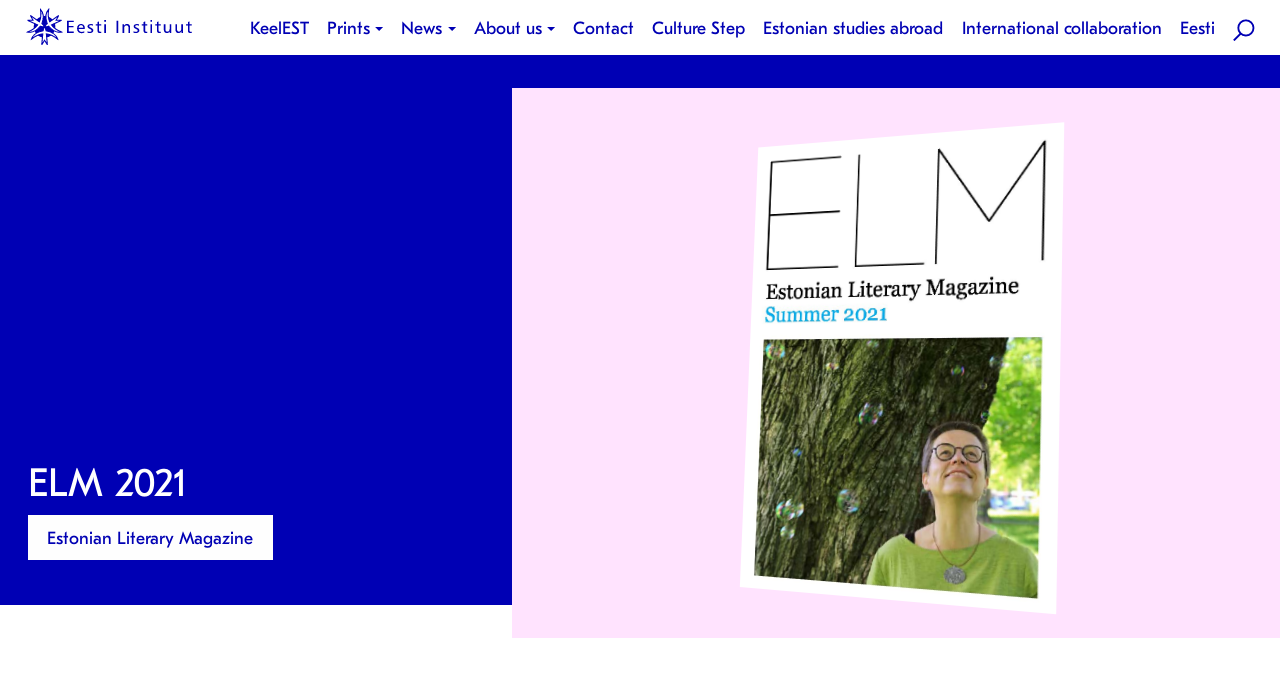

--- FILE ---
content_type: text/html; charset=UTF-8
request_url: https://estinst.ee/en/prints/elm-2021/
body_size: 7356
content:
<!doctype html>
<html lang="en-US" class="no-js">
  
<head>
  	<meta charset="utf-8">
  	<meta http-equiv="x-ua-compatible" content="ie=edge">
  	<meta name="viewport" content="width=device-width, initial-scale=1">
  	<title>ELM 2021 &#8211; Eesti Instituut</title>
<meta name='robots' content='max-image-preview:large' />
<link rel="alternate" hreflang="en" href="https://estinst.ee/en/prints/elm-2021/" />
<link rel="alternate" hreflang="et" href="https://estinst.ee/prints/elm-2021/" />
<link rel="alternate" hreflang="x-default" href="https://estinst.ee/prints/elm-2021/" />
<link rel='stylesheet' id='wp-block-library-css' href='https://estinst.ee/wp-includes/css/dist/block-library/style.min.css?ver=6.4.3' type='text/css' media='all' />
<style id='classic-theme-styles-inline-css' type='text/css'>
/*! This file is auto-generated */
.wp-block-button__link{color:#fff;background-color:#32373c;border-radius:9999px;box-shadow:none;text-decoration:none;padding:calc(.667em + 2px) calc(1.333em + 2px);font-size:1.125em}.wp-block-file__button{background:#32373c;color:#fff;text-decoration:none}
</style>
<style id='global-styles-inline-css' type='text/css'>
body{--wp--preset--color--black: #000000;--wp--preset--color--cyan-bluish-gray: #abb8c3;--wp--preset--color--white: #ffffff;--wp--preset--color--pale-pink: #f78da7;--wp--preset--color--vivid-red: #cf2e2e;--wp--preset--color--luminous-vivid-orange: #ff6900;--wp--preset--color--luminous-vivid-amber: #fcb900;--wp--preset--color--light-green-cyan: #7bdcb5;--wp--preset--color--vivid-green-cyan: #00d084;--wp--preset--color--pale-cyan-blue: #8ed1fc;--wp--preset--color--vivid-cyan-blue: #0693e3;--wp--preset--color--vivid-purple: #9b51e0;--wp--preset--gradient--vivid-cyan-blue-to-vivid-purple: linear-gradient(135deg,rgba(6,147,227,1) 0%,rgb(155,81,224) 100%);--wp--preset--gradient--light-green-cyan-to-vivid-green-cyan: linear-gradient(135deg,rgb(122,220,180) 0%,rgb(0,208,130) 100%);--wp--preset--gradient--luminous-vivid-amber-to-luminous-vivid-orange: linear-gradient(135deg,rgba(252,185,0,1) 0%,rgba(255,105,0,1) 100%);--wp--preset--gradient--luminous-vivid-orange-to-vivid-red: linear-gradient(135deg,rgba(255,105,0,1) 0%,rgb(207,46,46) 100%);--wp--preset--gradient--very-light-gray-to-cyan-bluish-gray: linear-gradient(135deg,rgb(238,238,238) 0%,rgb(169,184,195) 100%);--wp--preset--gradient--cool-to-warm-spectrum: linear-gradient(135deg,rgb(74,234,220) 0%,rgb(151,120,209) 20%,rgb(207,42,186) 40%,rgb(238,44,130) 60%,rgb(251,105,98) 80%,rgb(254,248,76) 100%);--wp--preset--gradient--blush-light-purple: linear-gradient(135deg,rgb(255,206,236) 0%,rgb(152,150,240) 100%);--wp--preset--gradient--blush-bordeaux: linear-gradient(135deg,rgb(254,205,165) 0%,rgb(254,45,45) 50%,rgb(107,0,62) 100%);--wp--preset--gradient--luminous-dusk: linear-gradient(135deg,rgb(255,203,112) 0%,rgb(199,81,192) 50%,rgb(65,88,208) 100%);--wp--preset--gradient--pale-ocean: linear-gradient(135deg,rgb(255,245,203) 0%,rgb(182,227,212) 50%,rgb(51,167,181) 100%);--wp--preset--gradient--electric-grass: linear-gradient(135deg,rgb(202,248,128) 0%,rgb(113,206,126) 100%);--wp--preset--gradient--midnight: linear-gradient(135deg,rgb(2,3,129) 0%,rgb(40,116,252) 100%);--wp--preset--font-size--small: 13px;--wp--preset--font-size--medium: 20px;--wp--preset--font-size--large: 36px;--wp--preset--font-size--x-large: 42px;--wp--preset--spacing--20: 0.44rem;--wp--preset--spacing--30: 0.67rem;--wp--preset--spacing--40: 1rem;--wp--preset--spacing--50: 1.5rem;--wp--preset--spacing--60: 2.25rem;--wp--preset--spacing--70: 3.38rem;--wp--preset--spacing--80: 5.06rem;--wp--preset--shadow--natural: 6px 6px 9px rgba(0, 0, 0, 0.2);--wp--preset--shadow--deep: 12px 12px 50px rgba(0, 0, 0, 0.4);--wp--preset--shadow--sharp: 6px 6px 0px rgba(0, 0, 0, 0.2);--wp--preset--shadow--outlined: 6px 6px 0px -3px rgba(255, 255, 255, 1), 6px 6px rgba(0, 0, 0, 1);--wp--preset--shadow--crisp: 6px 6px 0px rgba(0, 0, 0, 1);}:where(.is-layout-flex){gap: 0.5em;}:where(.is-layout-grid){gap: 0.5em;}body .is-layout-flow > .alignleft{float: left;margin-inline-start: 0;margin-inline-end: 2em;}body .is-layout-flow > .alignright{float: right;margin-inline-start: 2em;margin-inline-end: 0;}body .is-layout-flow > .aligncenter{margin-left: auto !important;margin-right: auto !important;}body .is-layout-constrained > .alignleft{float: left;margin-inline-start: 0;margin-inline-end: 2em;}body .is-layout-constrained > .alignright{float: right;margin-inline-start: 2em;margin-inline-end: 0;}body .is-layout-constrained > .aligncenter{margin-left: auto !important;margin-right: auto !important;}body .is-layout-constrained > :where(:not(.alignleft):not(.alignright):not(.alignfull)){max-width: var(--wp--style--global--content-size);margin-left: auto !important;margin-right: auto !important;}body .is-layout-constrained > .alignwide{max-width: var(--wp--style--global--wide-size);}body .is-layout-flex{display: flex;}body .is-layout-flex{flex-wrap: wrap;align-items: center;}body .is-layout-flex > *{margin: 0;}body .is-layout-grid{display: grid;}body .is-layout-grid > *{margin: 0;}:where(.wp-block-columns.is-layout-flex){gap: 2em;}:where(.wp-block-columns.is-layout-grid){gap: 2em;}:where(.wp-block-post-template.is-layout-flex){gap: 1.25em;}:where(.wp-block-post-template.is-layout-grid){gap: 1.25em;}.has-black-color{color: var(--wp--preset--color--black) !important;}.has-cyan-bluish-gray-color{color: var(--wp--preset--color--cyan-bluish-gray) !important;}.has-white-color{color: var(--wp--preset--color--white) !important;}.has-pale-pink-color{color: var(--wp--preset--color--pale-pink) !important;}.has-vivid-red-color{color: var(--wp--preset--color--vivid-red) !important;}.has-luminous-vivid-orange-color{color: var(--wp--preset--color--luminous-vivid-orange) !important;}.has-luminous-vivid-amber-color{color: var(--wp--preset--color--luminous-vivid-amber) !important;}.has-light-green-cyan-color{color: var(--wp--preset--color--light-green-cyan) !important;}.has-vivid-green-cyan-color{color: var(--wp--preset--color--vivid-green-cyan) !important;}.has-pale-cyan-blue-color{color: var(--wp--preset--color--pale-cyan-blue) !important;}.has-vivid-cyan-blue-color{color: var(--wp--preset--color--vivid-cyan-blue) !important;}.has-vivid-purple-color{color: var(--wp--preset--color--vivid-purple) !important;}.has-black-background-color{background-color: var(--wp--preset--color--black) !important;}.has-cyan-bluish-gray-background-color{background-color: var(--wp--preset--color--cyan-bluish-gray) !important;}.has-white-background-color{background-color: var(--wp--preset--color--white) !important;}.has-pale-pink-background-color{background-color: var(--wp--preset--color--pale-pink) !important;}.has-vivid-red-background-color{background-color: var(--wp--preset--color--vivid-red) !important;}.has-luminous-vivid-orange-background-color{background-color: var(--wp--preset--color--luminous-vivid-orange) !important;}.has-luminous-vivid-amber-background-color{background-color: var(--wp--preset--color--luminous-vivid-amber) !important;}.has-light-green-cyan-background-color{background-color: var(--wp--preset--color--light-green-cyan) !important;}.has-vivid-green-cyan-background-color{background-color: var(--wp--preset--color--vivid-green-cyan) !important;}.has-pale-cyan-blue-background-color{background-color: var(--wp--preset--color--pale-cyan-blue) !important;}.has-vivid-cyan-blue-background-color{background-color: var(--wp--preset--color--vivid-cyan-blue) !important;}.has-vivid-purple-background-color{background-color: var(--wp--preset--color--vivid-purple) !important;}.has-black-border-color{border-color: var(--wp--preset--color--black) !important;}.has-cyan-bluish-gray-border-color{border-color: var(--wp--preset--color--cyan-bluish-gray) !important;}.has-white-border-color{border-color: var(--wp--preset--color--white) !important;}.has-pale-pink-border-color{border-color: var(--wp--preset--color--pale-pink) !important;}.has-vivid-red-border-color{border-color: var(--wp--preset--color--vivid-red) !important;}.has-luminous-vivid-orange-border-color{border-color: var(--wp--preset--color--luminous-vivid-orange) !important;}.has-luminous-vivid-amber-border-color{border-color: var(--wp--preset--color--luminous-vivid-amber) !important;}.has-light-green-cyan-border-color{border-color: var(--wp--preset--color--light-green-cyan) !important;}.has-vivid-green-cyan-border-color{border-color: var(--wp--preset--color--vivid-green-cyan) !important;}.has-pale-cyan-blue-border-color{border-color: var(--wp--preset--color--pale-cyan-blue) !important;}.has-vivid-cyan-blue-border-color{border-color: var(--wp--preset--color--vivid-cyan-blue) !important;}.has-vivid-purple-border-color{border-color: var(--wp--preset--color--vivid-purple) !important;}.has-vivid-cyan-blue-to-vivid-purple-gradient-background{background: var(--wp--preset--gradient--vivid-cyan-blue-to-vivid-purple) !important;}.has-light-green-cyan-to-vivid-green-cyan-gradient-background{background: var(--wp--preset--gradient--light-green-cyan-to-vivid-green-cyan) !important;}.has-luminous-vivid-amber-to-luminous-vivid-orange-gradient-background{background: var(--wp--preset--gradient--luminous-vivid-amber-to-luminous-vivid-orange) !important;}.has-luminous-vivid-orange-to-vivid-red-gradient-background{background: var(--wp--preset--gradient--luminous-vivid-orange-to-vivid-red) !important;}.has-very-light-gray-to-cyan-bluish-gray-gradient-background{background: var(--wp--preset--gradient--very-light-gray-to-cyan-bluish-gray) !important;}.has-cool-to-warm-spectrum-gradient-background{background: var(--wp--preset--gradient--cool-to-warm-spectrum) !important;}.has-blush-light-purple-gradient-background{background: var(--wp--preset--gradient--blush-light-purple) !important;}.has-blush-bordeaux-gradient-background{background: var(--wp--preset--gradient--blush-bordeaux) !important;}.has-luminous-dusk-gradient-background{background: var(--wp--preset--gradient--luminous-dusk) !important;}.has-pale-ocean-gradient-background{background: var(--wp--preset--gradient--pale-ocean) !important;}.has-electric-grass-gradient-background{background: var(--wp--preset--gradient--electric-grass) !important;}.has-midnight-gradient-background{background: var(--wp--preset--gradient--midnight) !important;}.has-small-font-size{font-size: var(--wp--preset--font-size--small) !important;}.has-medium-font-size{font-size: var(--wp--preset--font-size--medium) !important;}.has-large-font-size{font-size: var(--wp--preset--font-size--large) !important;}.has-x-large-font-size{font-size: var(--wp--preset--font-size--x-large) !important;}
.wp-block-navigation a:where(:not(.wp-element-button)){color: inherit;}
:where(.wp-block-post-template.is-layout-flex){gap: 1.25em;}:where(.wp-block-post-template.is-layout-grid){gap: 1.25em;}
:where(.wp-block-columns.is-layout-flex){gap: 2em;}:where(.wp-block-columns.is-layout-grid){gap: 2em;}
.wp-block-pullquote{font-size: 1.5em;line-height: 1.6;}
</style>
<link rel='stylesheet' id='contact-form-7-css' href='https://estinst.ee/wp-content/plugins/contact-form-7/includes/css/styles.css?ver=5.8.7' type='text/css' media='all' />
<link rel='stylesheet' id='wpml-blocks-css' href='https://estinst.ee/wp-content/plugins/sitepress-multilingual-cms/dist/css/blocks/styles.css?ver=4.6.6' type='text/css' media='all' />
<link rel='stylesheet' id='wpml-legacy-horizontal-list-0-css' href='https://estinst.ee/wp-content/plugins/sitepress-multilingual-cms/templates/language-switchers/legacy-list-horizontal/style.min.css?ver=1' type='text/css' media='all' />
<link rel='stylesheet' id='sage/css-css' href='https://estinst.ee/wp-content/themes/eesti-instituut/dist/styles/main-bb6617b974.css' type='text/css' media='all' />
<script type="text/javascript" src="https://estinst.ee/wp-includes/js/jquery/jquery.min.js?ver=3.7.1" id="jquery-core-js"></script>
<script type="text/javascript" src="https://estinst.ee/wp-includes/js/jquery/jquery-migrate.min.js?ver=3.4.1" id="jquery-migrate-js"></script>
<link rel="https://api.w.org/" href="https://estinst.ee/en/wp-json/" /><link rel="EditURI" type="application/rsd+xml" title="RSD" href="https://estinst.ee/xmlrpc.php?rsd" />
<meta name="generator" content="WordPress 6.4.3" />
<link rel="canonical" href="https://estinst.ee/en/prints/elm-2021/" />
<link rel='shortlink' href='https://estinst.ee/en/?p=8809' />
<meta name="generator" content="WPML ver:4.6.6 stt:1,15;" />
	<link rel="apple-touch-icon" sizes="180x180" href="https://estinst.ee/wp-content/themes/eesti-instituut/assets/favicons/apple-touch-icon.png"><link rel="icon" type="image/png" href="https://estinst.ee/wp-content/themes/eesti-instituut/assets/favicons/favicon-32x32.png" sizes="32x32"><link rel="icon" type="image/png" href="https://estinst.ee/wp-content/themes/eesti-instituut/assets/favicons/favicon-16x16.png" sizes="16x16"><link rel="manifest" href="https://estinst.ee/wp-content/themes/eesti-instituut/assets/favicons/manifest.json"><link rel="mask-icon" href="https://estinst.ee/wp-content/themes/eesti-instituut/assets/favicons/safari-pinned-tab.svg" color="#0000b4"><meta name="theme-color" content="#ffffff">	<!-- SEO meta tags -->
	<meta name="description" content="Eesti Instituut levitab teadmisi Eesti ühiskonna ja kultuuri kohta."/><meta name="robots" content="noodp"/><link rel="canonical" href="https://estinst.ee/en/prints/elm-2021/" /><meta property="og:locale" content="en_US" /><meta property="og:type" content="website" /><meta property="og:title" content="ELM 2021 - Eesti Instituut" /><meta name="og:description" content="Eesti Instituut levitab teadmisi Eesti ühiskonna ja kultuuri kohta."/><meta property="og:url" content="https://estinst.ee/en/prints/elm-2021/" /><meta property="og:site_name" content="Eesti Instituut" /><meta property="og:image" content="https://estinst.ee/wp-content/uploads/2021/09/ELM_esik_2021-1-pdf.jpg" /><meta property="og:image:width" content="857" /><meta property="og:image:height" content="1209" /><meta name="twitter:card" content="summary" /><meta name="twitter:description" content="Eesti Instituut levitab teadmisi Eesti ühiskonna ja kultuuri kohta."/><meta name="twitter:title" content="ELM 2021 - Eesti Instituut" /><meta name="twitter:image" content="https://estinst.ee/wp-content/uploads/2021/09/ELM_esik_2021-1-pdf.jpg" />	<!-- end SEO meta tags -->
	<script>
    (function(i,s,o,g,r,a,m){i['GoogleAnalyticsObject']=r;i[r]=i[r]||function(){
    (i[r].q=i[r].q||[]).push(arguments)},i[r].l=1*new Date();a=s.createElement(o),
    m=s.getElementsByTagName(o)[0];a.async=1;a.src=g;m.parentNode.insertBefore(a,m)
    })(window,document,'script','https://www.google-analytics.com/analytics.js','ga');

    ga('create', 'UA-96767149-1', 'auto');
    ga('send', 'pageview');

  </script></head>
    <!--[if IE]>
      <div class="alert alert-warning">
        You are using an <strong>outdated</strong> browser. Please <a href="http://browsehappy.com/">upgrade your browser</a> to improve your experience.      </div>
    <![endif]-->
    <body class="prints-template-default single single-prints postid-8809 elm-2021 sidebar-primary">
      
<header class="header">
  <a class="header__logo" href="https://estinst.ee/en/">
    <img src="https://estinst.ee/wp-content/themes/eesti-instituut/assets/images/eesti-instituut-logo.svg" alt="Eesti Instituut logo">
  </a>
  
  <button class="header__menu-toggle">
    <span></span>
    <span></span>
  </button>

  <nav class="header__nav">
          <ul class="header__menu dropdown menu" data-dropdown-menu>
        <li id="menu-item-5332" class="menu-item menu-item-type-custom menu-item-object-custom menu-item-5332" data-image="https://estinst.ee/wp-content/themes/eesti-instituut/dist/images/placeholder.jpg"><a href="https://keelest.estinst.ee/en/">KeelEST</a></li>
<li id="menu-item-8184" class="menu-item menu-item-type-post_type menu-item-object-page menu-item-has-children menu-item-8184 is-dropdown-submenu-parent" data-image="https://estinst.ee/wp-content/themes/eesti-instituut/dist/images/placeholder.jpg"><a href="https://estinst.ee/en/prints-2/">Prints</a>
<ul class="menu">
	<li id="menu-item-8187" class="menu-item menu-item-type-post_type menu-item-object-page menu-item-8187" data-image="https://estinst.ee/wp-content/uploads/2017/01/DSC_0017-900x600.jpg"><a href="https://estinst.ee/en/magazines/">Magazines</a></li>
	<li id="menu-item-8188" class="menu-item menu-item-type-post_type menu-item-object-page menu-item-8188" data-image="https://estinst.ee/wp-content/uploads/2017/01/11698775_813325832108273_2497705675330410880_o-900x600.jpg"><a href="https://estinst.ee/en/information-booklets/">Information booklets</a></li>
<div class="menu__image-wrapper"><div class="menu__image"></div></div>
</ul>
</li>
<li id="menu-item-597" class="menu-item menu-item-type-custom menu-item-object-custom menu-item-has-children menu-item-597 is-dropdown-submenu-parent" data-image="https://estinst.ee/wp-content/themes/eesti-instituut/dist/images/placeholder.jpg"><a href="#">News</a>
<ul class="menu">
	<li id="menu-item-598" class="menu-item menu-item-type-taxonomy menu-item-object-category menu-item-598" data-image="https://estinst.ee/wp-content/uploads/2017/04/Johannes-Arro7-1920x1280.jpg"><a href="https://estinst.ee/en/category/estonian/">Estonian news</a></li>
	<li id="menu-item-1042" class="menu-item menu-item-type-taxonomy menu-item-object-category menu-item-1042" data-image="https://estinst.ee/wp-content/uploads/2017/01/14379742_1437022769648379_5802793385552317117_o-1-1.jpg"><a href="https://estinst.ee/en/category/finnish/">Finnish news</a></li>
	<li id="menu-item-1041" class="menu-item menu-item-type-taxonomy menu-item-object-category menu-item-1041" data-image="https://estinst.ee/wp-content/uploads/2017/01/17309937_1629697030393236_6127122187641195592_o.jpg"><a href="https://estinst.ee/en/category/hungarian/">Hungarian news</a></li>
	<li id="menu-item-1043" class="menu-item menu-item-type-taxonomy menu-item-object-category menu-item-1043" data-image="https://estinst.ee/wp-content/uploads/2017/04/Tõnu-Runnel13-1536x1920.jpg"><a href="https://estinst.ee/en/category/ohter/">Other news</a></li>
<div class="menu__image-wrapper"><div class="menu__image"></div></div>
</ul>
</li>
<li id="menu-item-585" class="menu-item menu-item-type-post_type menu-item-object-page menu-item-has-children menu-item-585 is-dropdown-submenu-parent" data-image="https://estinst.ee/wp-content/uploads/2021/04/Pärnu-coastal-meadow-hiking-trail_Eiliki-Pukk-900x600.jpg"><a href="https://estinst.ee/en/about-us/">About us</a>
<ul class="menu">
	<li id="menu-item-586" class="menu-item menu-item-type-post_type menu-item-object-page menu-item-586" data-image="https://estinst.ee/wp-content/uploads/2021/05/IMG_8062-900x600.jpg"><a href="https://estinst.ee/en/about-us/estonian-institute/">Estonian Institute</a></li>
	<li id="menu-item-8149" class="menu-item menu-item-type-post_type menu-item-object-page menu-item-8149" data-image="https://estinst.ee/wp-content/uploads/2021/04/Pärnu-coastal-meadow-hiking-trail_Eiliki-Pukk-900x600.jpg"><a href="https://estinst.ee/en/about-us/partners/">Partners</a></li>
<div class="menu__image-wrapper"><div class="menu__image"></div></div>
</ul>
</li>
<li id="menu-item-580" class="menu-item menu-item-type-post_type menu-item-object-page menu-item-580" data-image="https://estinst.ee/wp-content/themes/eesti-instituut/dist/images/placeholder.jpg"><a href="https://estinst.ee/en/contact/">Contact</a></li>
<li id="menu-item-4262" class="menu-item menu-item-type-post_type menu-item-object-page menu-item-4262" data-image="https://estinst.ee/wp-content/uploads/2018/08/IMG_2741-900x900.jpg"><a href="https://estinst.ee/en/activities/culture-step/">Culture Step</a></li>
<li id="menu-item-8170" class="menu-item menu-item-type-post_type menu-item-object-page menu-item-8170" data-image="https://estinst.ee/wp-content/uploads/2017/01/P6272773-900x675.jpg"><a href="https://estinst.ee/en/activities/estonian-studies-abroad/">Estonian studies abroad</a></li>
<li id="menu-item-8200" class="menu-item menu-item-type-post_type menu-item-object-page menu-item-8200" data-image="https://estinst.ee/wp-content/uploads/2017/01/03_23-09-2015-900x600.jpg"><a href="https://estinst.ee/en/activities/international-collaboration/">International collaboration</a></li>
        
                    <li class="lang-menu">
            <a href="https://estinst.ee/prints/elm-2021/">Eesti</a>            </li>
                  </li>
        <li class="header__search">
          <a href="#" class="js-open-overlay" data-target=".search-modal">
            <img src="https://estinst.ee/wp-content/themes/eesti-instituut/dist/images/search-icon.svg">
          </a>
        </li>
      </ul>
      </nav>
</header>
      <main class="main">
        
<div class="page-header">

	<div class="page-header__bg-wrapper">
					<div class="page-header__bg page-header__bg--print">
				
				<div class="page-header__ratio-wrapper">
					<div class="page-header__ratio" style="padding-top: 141.07%">
						<img width="857" height="1209" src="https://estinst.ee/wp-content/uploads/2021/09/ELM_esik_2021-1-pdf.jpg" class="page-header__image wp-post-image" alt="" decoding="async" fetchpriority="high" />					</div>
				</div>
			</div>
			</div>

	<div class="page-header__content">
					<div class="page-header__inner">
				<h1>ELM 2021</h1>

													<div class="page-header__buttons">
																					<a class="page-header__button button button--white" href="https://estinst.ee/en/magazines/#estonian-literary-magazine">
							Estonian Literary Magazine						</a>
														</div>
							</div>
			</div>
</div>

<div class="content-layouts">
	<div class="content-layouts__col-row">
					<div class="content-layouts__text">
				<p><span style="font-family: GT-Eesti-regular, Helvetica, Roboto, Arial, sans-serif;"><b>Contents</b></span></p>
<p>2 The Identity-less community by Hasso Krull<br />
6 The <em>Modern-Day Ascetic</em> by Hasso Krull<br />
8 The sound of translation.  An interview with Maima Grīnberga by Veronika Kivisilla.<br />
16 With love for children and respect to parents. An interview with the publisher Alīse Nīgale by Leelo Märjamaa<br />
20 A faith that can be worded. An interview with Lauri Sommer by Triin Paja<br />
26 <em>Grandma’s Eve by </em>Lauri Sommer<br />
30 The golden era of Estonian short prose by Elle-Mari Talivee<br />
34 Love and its preservation are life’s marrow. Ellen Niit and her poetry<br />
by Maarja Undusk<br />
40 5+5. A Conversation between poets Maimu Berg and Taavi Eelmaa<br />
44 Poetry by Maimu Berg and Taavi Eelmaa<br />
48 Book reviews by Siim Lill, Helena Läks and Jaanika Palm<br />
58 Selected translations</p>
<p><strong>More information</strong></p>
<p>Find the articles and more also on Estonian Literary Magazine´s <a href="http://elm.estinst.ee/">website</a> or keep up with the news on our Facebook <a href="https://www.facebook.com/estlitmag">page.  </a></p>
<p>estinst@estinst.ee<br />
Eesti Instituut<br />
Suur-Karja 14, 10140 Tallinn</p>
							</div>
							<div class="content-layouts__text">				
				<p>	
					<span>See the PDF:</span>
									    												<a href="https://estinst.ee/wp-content/uploads/2021/09/Elm_kevad_21_sisu_valmis_kerge-1.pdf" target="_blank" alt="Elm_kevad_21_sisu_valmis_kerge-1.pdf">ENG</a>
				    			    </p>
			</div>
							</div>
</div><div class="order-form u-full-overlay js-overlay">
	<button class="u-close order-form__close js-close">
		<span></span>
		<span></span>
	</button>
	<button class="order-form__overlay-close js-close"></button>
	<div class="order-form__inner">
		<h2>Prints ordering form</h2>

					
<div class="wpcf7 no-js" id="wpcf7-f697-o1" lang="et" dir="ltr">
<div class="screen-reader-response"><p role="status" aria-live="polite" aria-atomic="true"></p> <ul></ul></div>
<form action="/en/prints/elm-2021/#wpcf7-f697-o1" method="post" class="wpcf7-form init" aria-label="Contact form" novalidate="novalidate" data-status="init">
<div style="display: none;">
<input type="hidden" name="_wpcf7" value="697" />
<input type="hidden" name="_wpcf7_version" value="5.8.7" />
<input type="hidden" name="_wpcf7_locale" value="et" />
<input type="hidden" name="_wpcf7_unit_tag" value="wpcf7-f697-o1" />
<input type="hidden" name="_wpcf7_container_post" value="0" />
<input type="hidden" name="_wpcf7_posted_data_hash" value="" />
</div>
<div class="order-form__repeater order-form__repeater--visible">
	<p><label> Choose<br />
<span class="wpcf7-form-control-wrap" data-name="tellimus-1"><select class="wpcf7-form-control wpcf7-select" aria-invalid="false" name="tellimus-1"><option value="–">–</option></select></span> </label><br />
<label> Quantity<br />
<span class="wpcf7-form-control-wrap" data-name="kogus-1"><input class="wpcf7-form-control wpcf7-number wpcf7-validates-as-number" min="1" max="100" aria-invalid="false" value="" type="number" name="kogus-1" /></span> </label><br />
<label> Language<br />
<span class="wpcf7-form-control-wrap" data-name="keele_valik-1"><select class="wpcf7-form-control wpcf7-select" aria-invalid="false" name="keele_valik-1"><option value="–">–</option><option value="ENG">ENG</option><option value="FRA">FRA</option><option value="GER">GER</option><option value="ITA">ITA</option><option value="ESP">ESP</option><option value="PRT">PRT</option><option value="RUS">RUS</option><option value="POL">POL</option><option value="FIN">FIN</option><option value="SWE">SWE</option><option value="CHI">CHI</option><option value="TUR">TUR</option></select></span> </label>
	</p>
</div>
<div class="order-form__repeater">
	<p><label> Choose<br />
<span class="wpcf7-form-control-wrap" data-name="tellimus-2"><select class="wpcf7-form-control wpcf7-select" aria-invalid="false" name="tellimus-2"><option value="–">–</option></select></span> </label><br />
<label> Quantity<br />
<span class="wpcf7-form-control-wrap" data-name="kogus-2"><input class="wpcf7-form-control wpcf7-number wpcf7-validates-as-number" min="1" max="100" aria-invalid="false" value="" type="number" name="kogus-2" /></span> </label><br />
<label> Language<br />
<span class="wpcf7-form-control-wrap" data-name="keele_valik-2"><select class="wpcf7-form-control wpcf7-select" aria-invalid="false" name="keele_valik-2"><option value="–">–</option><option value="ENG">ENG</option><option value="FRA">FRA</option><option value="GER">GER</option><option value="ITA">ITA</option><option value="ESP">ESP</option><option value="PRT">PRT</option><option value="RUS">RUS</option><option value="POL">POL</option><option value="FIN">FIN</option><option value="SWE">SWE</option><option value="CHI">CHI</option><option value="TUR">TUR</option></select></span> </label>
	</p>
</div>
<div class="order-form__repeater">
	<p><label> Choose<br />
<span class="wpcf7-form-control-wrap" data-name="tellimus-3"><select class="wpcf7-form-control wpcf7-select" aria-invalid="false" name="tellimus-3"><option value="–">–</option></select></span> </label><br />
<label> Quantity<br />
<span class="wpcf7-form-control-wrap" data-name="kogus-3"><input class="wpcf7-form-control wpcf7-number wpcf7-validates-as-number" min="1" max="100" aria-invalid="false" value="" type="number" name="kogus-3" /></span> </label><br />
<label> Language<br />
<span class="wpcf7-form-control-wrap" data-name="keele_valik-3"><select class="wpcf7-form-control wpcf7-select" aria-invalid="false" name="keele_valik-3"><option value="–">–</option><option value="ENG">ENG</option><option value="FRA">FRA</option><option value="GER">GER</option><option value="ITA">ITA</option><option value="ESP">ESP</option><option value="PRT">PRT</option><option value="RUS">RUS</option><option value="POL">POL</option><option value="FIN">FIN</option><option value="SWE">SWE</option><option value="CHI">CHI</option><option value="TUR">TUR</option></select></span> </label>
	</p>
</div>
<div class="order-form__repeater">
	<p><label> Choose<br />
<span class="wpcf7-form-control-wrap" data-name="tellimus-4"><select class="wpcf7-form-control wpcf7-select" aria-invalid="false" name="tellimus-4"><option value="–">–</option></select></span> </label><br />
<label> Quantity<br />
<span class="wpcf7-form-control-wrap" data-name="kogus-4"><input class="wpcf7-form-control wpcf7-number wpcf7-validates-as-number" min="1" max="100" aria-invalid="false" value="" type="number" name="kogus-4" /></span> </label><br />
<label> Language<br />
<span class="wpcf7-form-control-wrap" data-name="keele_valik-4"><select class="wpcf7-form-control wpcf7-select" aria-invalid="false" name="keele_valik-4"><option value="–">–</option><option value="ENG">ENG</option><option value="FRA">FRA</option><option value="GER">GER</option><option value="ITA">ITA</option><option value="ESP">ESP</option><option value="PRT">PRT</option><option value="RUS">RUS</option><option value="POL">POL</option><option value="FIN">FIN</option><option value="SWE">SWE</option><option value="CHI">CHI</option><option value="TUR">TUR</option></select></span> </label>
	</p>
</div>
<div class="order-form__repeater">
	<p><label> Choose<br />
<span class="wpcf7-form-control-wrap" data-name="tellimus-5"><select class="wpcf7-form-control wpcf7-select" aria-invalid="false" name="tellimus-5"><option value="–">–</option></select></span> </label><br />
<label> Quantity<br />
<span class="wpcf7-form-control-wrap" data-name="kogus-5"><input class="wpcf7-form-control wpcf7-number wpcf7-validates-as-number" min="1" max="100" aria-invalid="false" value="" type="number" name="kogus-5" /></span> </label><br />
<label> Language<br />
<span class="wpcf7-form-control-wrap" data-name="keele_valik-5"><select class="wpcf7-form-control wpcf7-select" aria-invalid="false" name="keele_valik-5"><option value="–">–</option><option value="ENG">ENG</option><option value="FRA">FRA</option><option value="GER">GER</option><option value="ITA">ITA</option><option value="ESP">ESP</option><option value="PRT">PRT</option><option value="RUS">RUS</option><option value="POL">POL</option><option value="FIN">FIN</option><option value="SWE">SWE</option><option value="CHI">CHI</option><option value="TUR">TUR</option></select></span> </label>
	</p>
</div>
<div class="order-form__repeater">
	<p><label> Choose<br />
<span class="wpcf7-form-control-wrap" data-name="tellimus-6"><select class="wpcf7-form-control wpcf7-select" aria-invalid="false" name="tellimus-6"><option value="–">–</option></select></span> </label><br />
<label> Quantity<br />
<span class="wpcf7-form-control-wrap" data-name="kogus-6"><input class="wpcf7-form-control wpcf7-number wpcf7-validates-as-number" min="1" max="100" aria-invalid="false" value="" type="number" name="kogus-6" /></span> </label><br />
<label> Language<br />
<span class="wpcf7-form-control-wrap" data-name="keele_valik-6"><select class="wpcf7-form-control wpcf7-select" aria-invalid="false" name="keele_valik-6"><option value="–">–</option><option value="ENG">ENG</option><option value="FRA">FRA</option><option value="GER">GER</option><option value="ITA">ITA</option><option value="ESP">ESP</option><option value="PRT">PRT</option><option value="RUS">RUS</option><option value="POL">POL</option><option value="FIN">FIN</option><option value="SWE">SWE</option><option value="CHI">CHI</option><option value="TUR">TUR</option></select></span> </label>
	</p>
</div>
<div class="order-form__buttons">
	<p><a href="#" class="order-form__repeater-button order-form__repeater-button--add">Add print</a><a href="#" class="order-form__repeater-button order-form__repeater-button--remove">Remove print</a>
	</p>
</div>
<p><label> Name*<br />
<span class="wpcf7-form-control-wrap" data-name="nimi"><input size="40" class="wpcf7-form-control wpcf7-text wpcf7-validates-as-required" aria-required="true" aria-invalid="false" value="" type="text" name="nimi" /></span> </label>
</p>
<p><label> E-mail*<br />
<span class="wpcf7-form-control-wrap" data-name="email"><input size="40" class="wpcf7-form-control wpcf7-email wpcf7-validates-as-required wpcf7-text wpcf7-validates-as-email" aria-required="true" aria-invalid="false" value="" type="email" name="email" /></span> </label>
</p>
<p><label> Address<br />
<span class="wpcf7-form-control-wrap" data-name="postiaadress"><input size="40" class="wpcf7-form-control wpcf7-text" aria-invalid="false" value="" type="text" name="postiaadress" /></span> </label>
</p>
<p><label> Phone number<br />
<span class="wpcf7-form-control-wrap" data-name="telefon"><input size="40" class="wpcf7-form-control wpcf7-text" aria-invalid="false" value="" type="text" name="telefon" /></span> </label>
</p>
<p><label> Order reciver name (if other than orderer)<br />
<span class="wpcf7-form-control-wrap" data-name="saaja-nimi"><input size="40" class="wpcf7-form-control wpcf7-text" aria-invalid="false" value="" type="text" name="saaja-nimi" /></span> </label>
</p>
<p><label> Organisation invoice details (address, reg. no, etc.) (if ordering for organisations)<br />
<span class="wpcf7-form-control-wrap" data-name="organisatsioon"><input size="40" class="wpcf7-form-control wpcf7-text" aria-invalid="false" value="" type="text" name="organisatsioon" /></span> </label>
</p>
<p><label> How do you wish to recieve:*<br />
<span class="wpcf7-form-control-wrap" data-name="kattesaamine"><select class="wpcf7-form-control wpcf7-select wpcf7-validates-as-required" aria-required="true" aria-invalid="false" name="kattesaamine"><option value="I will pick up myself from the Estonian Institute office">I will pick up myself from the Estonian Institute office</option><option value="Omniva parcel">Omniva parcel</option><option value="Parcel machine">Parcel machine</option><option value="Courier delivery">Courier delivery</option></select></span> </label>
</p>
<p><label> Additional information (clarify information, related to the booklets, postage details or deadline)<br />
<span class="wpcf7-form-control-wrap" data-name="lisainfo"><textarea cols="40" rows="10" class="wpcf7-form-control wpcf7-textarea" aria-invalid="false" name="lisainfo"></textarea></span> </label>
</p>
<p><input class="wpcf7-form-control wpcf7-submit has-spinner button" type="submit" value="Send" />
</p><div class="wpcf7-response-output" aria-hidden="true"></div>
</form>
</div>
			</div>
</div>      </main><!-- /.main -->
        <div class="search-modal u-full-overlay js-overlay">
	<button class="js-close u-close search-modal__close">
		<span></span>
		<span></span>
	</button>
	<div class="search-modal__search">
		
<form class="search-modal__form">
	<input class="search-modal__input" type="text" placeholder="Search">
	<button type="submit" class="search-modal__submit"><img src="https://estinst.ee/wp-content/themes/eesti-instituut/dist/images/search-icon-white.svg"></button>
</form>		<ul class="search-modal__results"></ul>
	</div>
</div><footer class="footer">
	<div class="footer__col-row" data-equalizer>
		<div class="footer__contact" data-equalizer-watch>
			<h3>Estonian Institute</h3>
<p>Rävala 6, 10143 Tallinn<br />
<a href="mailto:estinst@estinst.ee">estinst@estinst.ee</a></p>
		</div>
		<div class="footer__social" data-equalizer-watch>
					</div>
		<div class="footer__logos" data-equalizer-watch>
			<a class="footer__logo" href="https://www.kul.ee/en" target="_blank"><img src="https://estinst.ee/wp-content/uploads/2020/10/kultuurimin_3lovi_eng_white.png"></a><a class="footer__logo" href="https://www.hm.ee/en" target="_blank"><img src="https://estinst.ee/wp-content/uploads/2020/10/haridusmin_3lovi_eng_white.png"></a>		</div>
			</div>
</footer>        <script type="text/javascript">var base = "https://estinst.ee/en/";</script>
        <script type="text/javascript">var theme_base = "https://estinst.ee/wp-content/themes/eesti-instituut";</script>
        <script type="text/javascript" src="https://estinst.ee/wp-content/plugins/contact-form-7/includes/swv/js/index.js?ver=5.8.7" id="swv-js"></script>
<script type="text/javascript" id="contact-form-7-js-extra">
/* <![CDATA[ */
var wpcf7 = {"api":{"root":"https:\/\/estinst.ee\/en\/wp-json\/","namespace":"contact-form-7\/v1"},"cached":"1"};
/* ]]> */
</script>
<script type="text/javascript" src="https://estinst.ee/wp-content/plugins/contact-form-7/includes/js/index.js?ver=5.8.7" id="contact-form-7-js"></script>
<script type="text/javascript" src="https://estinst.ee/wp-content/themes/eesti-instituut/assets/scripts/ajax-search.js" id="search/js-js"></script>
<script type="text/javascript" src="https://estinst.ee/wp-content/themes/eesti-instituut/dist/scripts/main-79b8d9dffd.js" id="sage/js-js"></script>
    </body>
</html>

<!--
Performance optimized by W3 Total Cache. Learn more: https://www.boldgrid.com/w3-total-cache/


Served from: estinst.ee @ 2026-01-17 05:16:15 by W3 Total Cache
-->

--- FILE ---
content_type: image/svg+xml
request_url: https://estinst.ee/wp-content/themes/eesti-instituut/dist/images/search-icon-white.svg
body_size: -56
content:
<svg id="Layer_1" xmlns="http://www.w3.org/2000/svg" viewBox="0 0 35 35"><style>.st0,.st1{fill:none;stroke:#fff;stroke-width:3}.st1{stroke-linecap:square}</style><ellipse id="path-1_1_" transform="rotate(-45.001 20.534 14.2)" class="st0" cx="20.5" cy="14.2" rx="12.1" ry="12.1"/><path id="Line" class="st1" d="M12 23.3l-9.6 9.6"/></svg>

--- FILE ---
content_type: image/svg+xml
request_url: https://estinst.ee/wp-content/themes/eesti-instituut/assets/images/eesti-instituut-logo.svg
body_size: 5104
content:
<?xml version="1.0" encoding="UTF-8"?>
<svg width="160px" height="38px" viewBox="0 0 160 38" version="1.1" xmlns="http://www.w3.org/2000/svg" xmlns:xlink="http://www.w3.org/1999/xlink">
    <!-- Generator: Sketch 41.2 (35397) - http://www.bohemiancoding.com/sketch -->
    <title>EestiInstituudipuhaslogoyherealine</title>
    <desc>Created with Sketch.</desc>
    <defs></defs>
    <g id="Symbols" stroke="none" stroke-width="1" fill="none" fill-rule="evenodd">
        <g id="Header" transform="translate(-28.000000, -19.000000)">
            <g id="EestiInstituudipuhaslogoyherealine" transform="translate(30.000000, 20.000000)">
                <path d="M27.0637752,17.1987177 C27.0637752,22.9576855 22.4299489,27.6270806 16.7138787,27.6270806 C10.9977525,27.6270806 6.36392624,22.9576855 6.36392624,17.1987177 C6.36392624,11.4394113 10.9977525,6.77058065 16.7138787,6.77058065 C22.4299489,6.77058065 27.0637752,11.4394113 27.0637752,17.1987177 Z" id="Fill-1" fill="#0000B4"></path>
                <path d="M17.6987454,19.1199355 C17.944934,19.7900161 18.1682071,20.9752742 18.1682071,20.9752742 C25.481422,22.1461935 28.5126128,26.6590484 29.2627766,29.0758548 L29.2524113,29.0703226 C27.2049667,27.3370887 23.670361,24.5123065 18.4456035,23.9775968 L19.4107482,34.4795726 L16.714383,30.1100484 L14.0240688,34.4795726 L14.9892135,23.9775968 C9.76529645,24.5123065 6.23125106,27.3370887 4.18408652,29.0703226 L4.17366525,29.0758548 C4.92382908,26.6590484 7.9545156,22.1461935 15.2666099,20.9752742 C15.2666099,20.9752742 15.4893227,19.7900161 15.7355674,19.1199355 C15.9861262,18.4374355 16.7138787,17.1987177 16.7138787,17.1987177 C16.7138787,17.1987177 17.4481305,18.4374355 17.6987454,19.1199355 Z" id="Fill-2" fill="#FFFFFF"></path>
                <path d="M17.6987454,19.1199355 C17.944934,19.7900161 18.1682071,20.9752742 18.1682071,20.9752742 C25.481422,22.1461935 28.5126128,26.6590484 29.2627766,29.0758548 L29.2524113,29.0703226 C27.2049667,27.3370887 23.670361,24.5123065 18.4456035,23.9775968 L19.4107482,34.4795726 L16.714383,30.1100484 L14.0240688,34.4795726 L14.9892135,23.9775968 C9.76529645,24.5123065 6.23125106,27.3370887 4.18408652,29.0703226 L4.17366525,29.0758548 C4.92382908,26.6590484 7.9545156,22.1461935 15.2666099,20.9752742 C15.2666099,20.9752742 15.4893227,19.7900161 15.7355674,19.1199355 C15.9861262,18.4374355 16.7138787,17.1987177 16.7138787,17.1987177 C16.7138787,17.1987177 17.4481305,18.4374355 17.6987454,19.1199355 Z" id="Stroke-3" stroke="#0000B4" stroke-width="1.0378"></path>
                <path d="M17.8727135,15.3788871 C18.3257589,14.8287097 19.2329142,14.0412097 19.2329142,14.0412097 C16.5825482,7.07462903 18.9457128,2.1733871 20.6478546,0.310370968 L20.6484149,0.322225806 C20.1822589,2.97528226 19.5224128,7.47154032 21.6748546,12.2980403 L30.2191809,6.20499194 L27.8111936,10.7425726 L32.9122965,10.9052097 L23.4033298,15.3138548 C26.4745248,19.6047984 30.6689766,21.2762742 33.1825773,22.1958145 L33.1924383,22.2024194 C30.7400766,22.7559274 25.3457213,22.3678226 20.6839929,16.5730081 C20.6839929,16.5730081 19.5535645,16.9715565 18.8543305,17.0917419 C18.1424901,17.214129 16.7138787,17.1987177 16.7138787,17.1987177 C16.7138787,17.1987177 17.4114879,15.9384355 17.8727135,15.3788871 Z" id="Fill-4" fill="#FFFFFF"></path>
                <path d="M17.8727135,15.3788871 C18.3257589,14.8287097 19.2329142,14.0412097 19.2329142,14.0412097 C16.5825482,7.07462903 18.9457128,2.1733871 20.6478546,0.310370968 L20.6484149,0.322225806 C20.1822589,2.97528226 19.5224128,7.47154032 21.6748546,12.2980403 L30.2191809,6.20499194 L27.8111936,10.7425726 L32.9122965,10.9052097 L23.4033298,15.3138548 C26.4745248,19.6047984 30.6689766,21.2762742 33.1825773,22.1958145 L33.1924383,22.2024194 C30.7400766,22.7559274 25.3457213,22.3678226 20.6839929,16.5730081 C20.6839929,16.5730081 19.5535645,16.9715565 18.8543305,17.0917419 C18.1424901,17.214129 16.7138787,17.1987177 16.7138787,17.1987177 C16.7138787,17.1987177 17.4114879,15.9384355 17.8727135,15.3788871 Z" id="Stroke-5" stroke="#0000B4" stroke-width="1.0378"></path>
                <path d="M14.5704014,17.0972742 C13.8708312,16.9770887 12.7404589,16.5790484 12.7404589,16.5790484 C8.07760993,22.3755565 2.68325461,22.7636613 0.230892908,22.2101532 L0.240753901,22.2035484 C2.75407447,21.2840081 6.94880638,19.6114032 10.021066,15.3198952 L0.511595035,10.9113065 L5.61594752,10.7434194 L3.20521489,6.21103226 L11.7489809,12.3040806 C13.9014787,7.47899194 13.2413525,2.98295968 12.7749163,0.329903226 L12.7751965,0.318330645 C14.4776184,2.18112097 16.8413433,7.08208065 14.1909213,14.04725 C14.1909213,14.04725 15.0986369,14.8342419 15.5516823,15.3844194 C16.0129638,15.9445323 16.7138787,17.1987177 16.7138787,17.1987177 C16.7138787,17.1987177 15.2819617,17.2201694 14.5704014,17.0972742 Z" id="Fill-6" fill="#FFFFFF"></path>
                <path d="M14.5704014,17.0972742 C13.8708312,16.9770887 12.7404589,16.5790484 12.7404589,16.5790484 C8.07760993,22.3755565 2.68325461,22.7636613 0.230892908,22.2101532 L0.240753901,22.2035484 C2.75407447,21.2840081 6.94880638,19.6114032 10.021066,15.3198952 L0.511595035,10.9113065 L5.61594752,10.7434194 L3.20521489,6.21103226 L11.7489809,12.3040806 C13.9014787,7.47899194 13.2413525,2.98295968 12.7749163,0.329903226 L12.7751965,0.318330645 C14.4776184,2.18112097 16.8413433,7.08208065 14.1909213,14.04725 C14.1909213,14.04725 15.0986369,14.8342419 15.5516823,15.3844194 C16.0129638,15.9445323 16.7138787,17.1987177 16.7138787,17.1987177 C16.7138787,17.1987177 15.2819617,17.2201694 14.5704014,17.0972742 Z" id="Stroke-7" stroke="#0000B4" stroke-width="1.0378"></path>
                <polygon id="Fill-8" fill="#0000B4" points="38.2256908 11.3451371 44.5159957 11.3451371 44.5159957 12.6152984 39.8539872 12.6152984 39.8539872 16.3199355 44.2662213 16.3199355 44.2662213 17.6430484 39.8539872 17.6430484 39.8539872 21.6996613 44.6689532 21.6996613 44.6689532 23.0580565 38.2256908 23.0580565"></polygon>
                <path d="M49.3164504,18.1546129 C49.3979716,17.3417661 49.6430957,16.7003065 50.0518227,16.230629 C50.4605496,15.7609516 50.9787,15.5261129 51.6052092,15.5261129 C52.2371532,15.5261129 52.7416326,15.7526532 53.117527,16.2058468 C53.4934213,16.6589839 53.7090184,17.3086855 53.7637021,18.1546129 L49.3164504,18.1546129 L49.3164504,18.1546129 Z M54.2895284,15.4938226 C53.6597695,14.7509758 52.7941312,14.3794113 51.6932858,14.3794113 C50.5262149,14.3794113 49.5812965,14.7796532 48.8590348,15.5795726 C48.136773,16.3794919 47.7756702,17.4338387 47.7756702,18.7425565 C47.7756702,20.1384355 48.1438887,21.242121 48.8803816,22.0536129 C49.6168184,22.8639758 50.6235922,23.26975 51.9006468,23.26975 C52.4297227,23.26975 52.9139759,23.2300081 53.3533504,23.1506371 C53.7927248,23.0712661 54.1981461,22.9522097 54.5691099,22.7934113 L54.5691099,21.4350726 C54.1647532,21.6522419 53.771378,21.8121129 53.3889284,21.9157581 C53.0064227,22.0183306 52.6212277,22.0701532 52.2338475,22.0701532 C51.354034,22.0701532 50.6558645,21.8182097 50.1398993,21.3137581 C49.6234298,20.809871 49.3356121,20.1037177 49.2754376,19.1951855 L55.2344468,19.1951855 L55.2344468,18.5562097 C55.2344468,17.2577097 54.9192872,16.2369516 54.2895284,15.4938226 Z" id="Fill-9" fill="#0000B4"></path>
                <path d="M62.9766709,14.8064113 L62.9110057,16.090629 C62.5723142,15.9287823 62.2237617,15.8061694 61.8659085,15.7223387 C61.5081113,15.6385645 61.1458879,15.5966774 60.7798546,15.5966774 C60.3535908,15.5966774 60.0116496,15.6848548 59.7550397,15.8609839 C59.4978695,16.0373952 59.3698447,16.2714435 59.3698447,16.5633548 C59.3698447,16.8224677 59.4748979,17.0536935 59.6860688,17.2574274 C59.8972957,17.4613871 60.3371745,17.7202177 61.005817,18.0339194 C61.8883759,18.4462419 62.4957234,18.8478387 62.8278035,19.2382016 C63.1605,19.6279435 63.3268482,20.0981855 63.3268482,20.6477984 C63.3268482,21.4179677 63.0193085,22.0293387 62.4049014,22.4836048 C61.789878,22.9367419 60.9581929,23.1639032 59.9093418,23.1639032 C59.5268362,23.1639032 59.1487567,23.1280565 58.7745433,23.0569274 C58.4002738,22.9852339 58.0386106,22.8805161 57.6889936,22.7427177 L57.7376823,21.4174032 C58.1206922,21.6114839 58.5025816,21.7570161 58.8834064,21.854 C59.2636709,21.9510403 59.6292,21.9995887 59.9798816,21.9995887 C60.494222,21.9995887 60.9035092,21.8882097 61.2076872,21.6655081 C61.511361,21.44275 61.663478,21.14175 61.663478,20.761379 C61.663478,20.4813226 61.572656,20.2393145 61.3920766,20.0358629 C61.2109929,19.8319032 60.7891553,19.5683871 60.1260035,19.2442419 C59.2395787,18.8098468 58.6322872,18.4057097 58.303961,18.0319435 C57.9756908,17.6581774 57.8115277,17.21825 57.8115277,16.7121613 C57.8115277,16.0467661 58.0900447,15.5092903 58.647583,15.0996774 C59.2051213,14.6900645 59.9487298,14.4852581 60.8777922,14.4852581 C61.2164837,14.4852581 61.5622908,14.5114516 61.9146532,14.5635565 C62.2670156,14.6159435 62.6210028,14.6966694 62.9766709,14.8064113 Z" id="Fill-10" fill="#0000B4"></path>
                <path d="M68.8235113,11.9626048 L68.8235113,14.5734919 L70.8414291,14.5734919 L70.8414291,15.7730887 L68.8235113,15.7730887 L68.8235113,20.1615806 C68.8235113,20.8209355 68.9192638,21.2884113 69.1107688,21.5662661 C69.3022738,21.8429919 69.6163688,21.9819194 70.0540624,21.9819194 C70.1634858,21.9819194 70.2893255,21.9670161 70.4315816,21.9367016 C70.5738376,21.9063871 70.7320057,21.8584597 70.9070943,21.7922984 L70.9235106,23.0337823 C70.7155894,23.088879 70.5065475,23.1296935 70.2958809,23.1578065 C70.0852702,23.1848468 69.8707936,23.1991855 69.6518908,23.1991855 C68.7989149,23.1991855 68.1877014,22.9775565 67.8189227,22.5348629 C67.4496397,22.0921694 67.2652504,21.3501694 67.2652504,20.3104435 L67.2652504,15.7730887 L65.5668624,15.7730887 L65.5668624,14.5734919 L67.3144993,14.5734919 L67.3144993,12.4879435 L68.8235113,11.9626048 Z" id="Fill-11" fill="#0000B4"></path>
                <path d="M73.9098227,14.5734919 L75.4681397,14.5734919 L75.4681397,23.0580565 L73.9098227,23.0580565 L73.9098227,14.5734919 L73.9098227,14.5734919 Z M73.9098227,10.6924435 L75.4681397,10.6924435 L75.4681397,12.2624758 L73.9098227,12.2624758 L73.9098227,10.6924435 Z" id="Fill-12" fill="#0000B4"></path>
                <polygon id="Fill-13" fill="#0000B4" points="85.5532461 11.3451371 87.1815426 11.3451371 87.1815426 23.0580565 85.5532461 23.0580565"></polygon>
                <path d="M98.5179865,17.9448387 L98.5179865,23.0580565 L96.9597255,23.0580565 L96.9597255,18.2990726 C96.9597255,17.4316371 96.806544,16.7879758 96.5006851,16.3679194 C96.194266,15.9478065 95.7214986,15.7378065 95.0818787,15.7378065 C94.3820844,15.7378065 93.8316617,16.0026774 93.4300504,16.5324758 C93.028439,17.0622742 92.8276333,17.7993065 92.8276333,18.7436855 L92.8276333,23.0580565 L91.2693163,23.0580565 L91.2693163,14.5734919 L92.6963028,14.5734919 L92.6963028,16.1578629 C93.0070922,15.568 93.4081433,15.1239516 93.8995121,14.8262258 C94.3908248,14.5285565 94.9669645,14.3794113 95.627427,14.3794113 C96.5772759,14.3794113 97.2962319,14.6821048 97.7847993,15.287379 C98.2734227,15.8927097 98.5179865,16.7783226 98.5179865,17.9448387 Z" id="Fill-14" fill="#0000B4"></path>
                <path d="M107.059623,14.8064113 L106.994462,16.090629 C106.655267,15.9287823 106.306714,15.8061694 105.948861,15.7223387 C105.591064,15.6385645 105.22884,15.5966774 104.862807,15.5966774 C104.436543,15.5966774 104.095106,15.6848548 103.837992,15.8609839 C103.581326,16.0373952 103.452797,16.2714435 103.452797,16.5633548 C103.452797,16.8224677 103.558355,17.0536935 103.769582,17.2574274 C103.980248,17.4613871 104.420127,17.7202177 105.08877,18.0339194 C105.971328,18.4462419 106.578676,18.8478387 106.911316,19.2382016 C107.243452,19.6279435 107.409801,20.0981855 107.409801,20.6477984 C107.409801,21.4179677 107.102261,22.0293387 106.487798,22.4836048 C105.873391,22.9367419 105.041706,23.1639032 103.992799,23.1639032 C103.610349,23.1639032 103.23227,23.1280565 102.858,23.0569274 C102.483787,22.9852339 102.121563,22.8805161 101.771946,22.7427177 L101.821139,21.4174032 C102.204149,21.6114839 102.586094,21.7570161 102.966359,21.854 C103.347184,21.9510403 103.712657,21.9995887 104.062834,21.9995887 C104.577735,21.9995887 104.986966,21.8882097 105.29064,21.6655081 C105.594313,21.44275 105.74643,21.14175 105.74643,20.761379 C105.74643,20.4813226 105.656169,20.2393145 105.475029,20.0358629 C105.294506,19.8319032 104.872612,19.5683871 104.20946,19.2442419 C103.322531,18.8098468 102.715184,18.4057097 102.386913,18.0319435 C102.058643,17.6581774 101.89448,17.21825 101.89448,16.7121613 C101.89448,16.0467661 102.173557,15.5092903 102.731096,15.0996774 C103.288634,14.6900645 104.031682,14.4852581 104.960745,14.4852581 C105.299436,14.4852581 105.645187,14.5114516 105.99811,14.5635565 C106.350472,14.6159435 106.704516,14.6966694 107.059623,14.8064113 Z" id="Fill-15" fill="#0000B4"></path>
                <path d="M112.906464,11.9626048 L112.906464,14.5734919 L114.924382,14.5734919 L114.924382,15.7730887 L112.906464,15.7730887 L112.906464,20.1615806 C112.906464,20.8209355 113.002216,21.2884113 113.193721,21.5662661 C113.385226,21.8429919 113.699265,21.9819194 114.137015,21.9819194 C114.246438,21.9819194 114.372278,21.9670161 114.514534,21.9367016 C114.65679,21.9063871 114.814958,21.8584597 114.990047,21.7922984 L115.006407,23.0337823 C114.798542,23.088879 114.5895,23.1296935 114.378833,23.1578065 C114.168223,23.1848468 113.95369,23.1991855 113.734843,23.1991855 C112.881867,23.1991855 112.270654,22.9775565 111.901875,22.5348629 C111.532592,22.0921694 111.348203,21.3501694 111.348203,20.3104435 L111.348203,15.7730887 L109.649815,15.7730887 L109.649815,14.5734919 L111.397396,14.5734919 L111.397396,12.4879435 L112.906464,11.9626048 Z" id="Fill-16" fill="#0000B4"></path>
                <path d="M117.993335,14.5734919 L119.551652,14.5734919 L119.551652,23.0580565 L117.993335,23.0580565 L117.993335,14.5734919 L117.993335,14.5734919 Z M117.993335,10.6924435 L119.551652,10.6924435 L119.551652,12.2624758 L117.993335,12.2624758 L117.993335,10.6924435 Z" id="Fill-17" fill="#0000B4"></path>
                <path d="M125.753601,11.9626048 L125.753601,14.5734919 L127.771518,14.5734919 L127.771518,15.7730887 L125.753601,15.7730887 L125.753601,20.1615806 C125.753601,20.8209355 125.848793,21.2884113 126.040298,21.5662661 C126.231803,21.8429919 126.546402,21.9819194 126.984152,21.9819194 C127.093015,21.9819194 127.218855,21.9670161 127.361111,21.9367016 C127.503367,21.9063871 127.662039,21.8584597 127.837128,21.7922984 L127.85304,23.0337823 C127.645118,23.088879 127.436077,23.1296935 127.22541,23.1578065 C127.014799,23.1848468 126.800323,23.1991855 126.58198,23.1991855 C125.728948,23.1991855 125.117791,22.9775565 124.748452,22.5348629 C124.379673,22.0921694 124.195284,21.3501694 124.195284,20.3104435 L124.195284,15.7730887 L122.496952,15.7730887 L122.496952,14.5734919 L124.244533,14.5734919 L124.244533,12.4879435 L125.753601,11.9626048 Z" id="Fill-18" fill="#0000B4"></path>
                <path d="M130.734859,14.5734919 L132.293176,14.5734919 L132.293176,19.2723548 C132.293176,20.1472419 132.444733,20.791129 132.747846,21.2035081 C133.05096,21.6169597 133.519861,21.8231774 134.154046,21.8231774 C134.886113,21.8231774 135.444772,21.5397903 135.829967,20.9730726 C136.215162,20.4057903 136.407731,19.5799597 136.407731,18.4961452 L136.407731,14.5734919 L137.966048,14.5734919 L137.966048,23.0580565 L136.539062,23.0580565 L136.539062,21.4185323 C136.227712,22.0144355 135.832152,22.457129 135.352269,22.747121 C134.871882,23.0370565 134.296302,23.1815161 133.624354,23.1815161 C132.674505,23.1815161 131.955549,22.8816452 131.467486,22.2807177 C130.978918,21.6797903 130.734859,20.7955323 130.734859,19.6268145 L130.734859,14.5734919 Z" id="Fill-19" fill="#0000B4"></path>
                <path d="M141.832734,14.5734919 L143.391051,14.5734919 L143.391051,19.2723548 C143.391051,20.1472419 143.542608,20.791129 143.846282,21.2035081 C144.149395,21.6169597 144.617736,21.8231774 145.251921,21.8231774 C145.983988,21.8231774 146.542647,21.5397903 146.927842,20.9730726 C147.313037,20.4057903 147.505606,19.5799597 147.505606,18.4961452 L147.505606,14.5734919 L149.063923,14.5734919 L149.063923,23.0580565 L147.636937,23.0580565 L147.636937,21.4185323 C147.325587,22.0144355 146.930027,22.457129 146.450144,22.747121 C145.969757,23.0370565 145.394177,23.1815161 144.722789,23.1815161 C143.77294,23.1815161 143.053984,22.8816452 142.565361,22.2807177 C142.076794,21.6797903 141.832734,20.7955323 141.832734,19.6268145 L141.832734,14.5734919 Z" id="Fill-20" fill="#0000B4"></path>
                <path d="M155.347393,11.9626048 L155.347393,14.5734919 L157.365311,14.5734919 L157.365311,15.7730887 L155.347393,15.7730887 L155.347393,20.1615806 C155.347393,20.8209355 155.442585,21.2884113 155.63409,21.5662661 C155.825595,21.8429919 156.14025,21.9819194 156.577944,21.9819194 C156.686863,21.9819194 156.812703,21.9670161 156.954959,21.9367016 C157.097215,21.9063871 157.255887,21.8584597 157.430976,21.7922984 L157.446832,23.0337823 C157.238911,23.088879 157.029925,23.1296935 156.819258,23.1578065 C156.608591,23.1848468 156.394115,23.1991855 156.175772,23.1991855 C155.322796,23.1991855 154.711639,22.9775565 154.3423,22.5348629 C153.973521,22.0921694 153.789132,21.3501694 153.789132,20.3104435 L153.789132,15.7730887 L152.090744,15.7730887 L152.090744,14.5734919 L153.838381,14.5734919 L153.838381,12.4879435 L155.347393,11.9626048 Z" id="Fill-21" fill="#0000B4"></path>
            </g>
        </g>
    </g>
</svg>